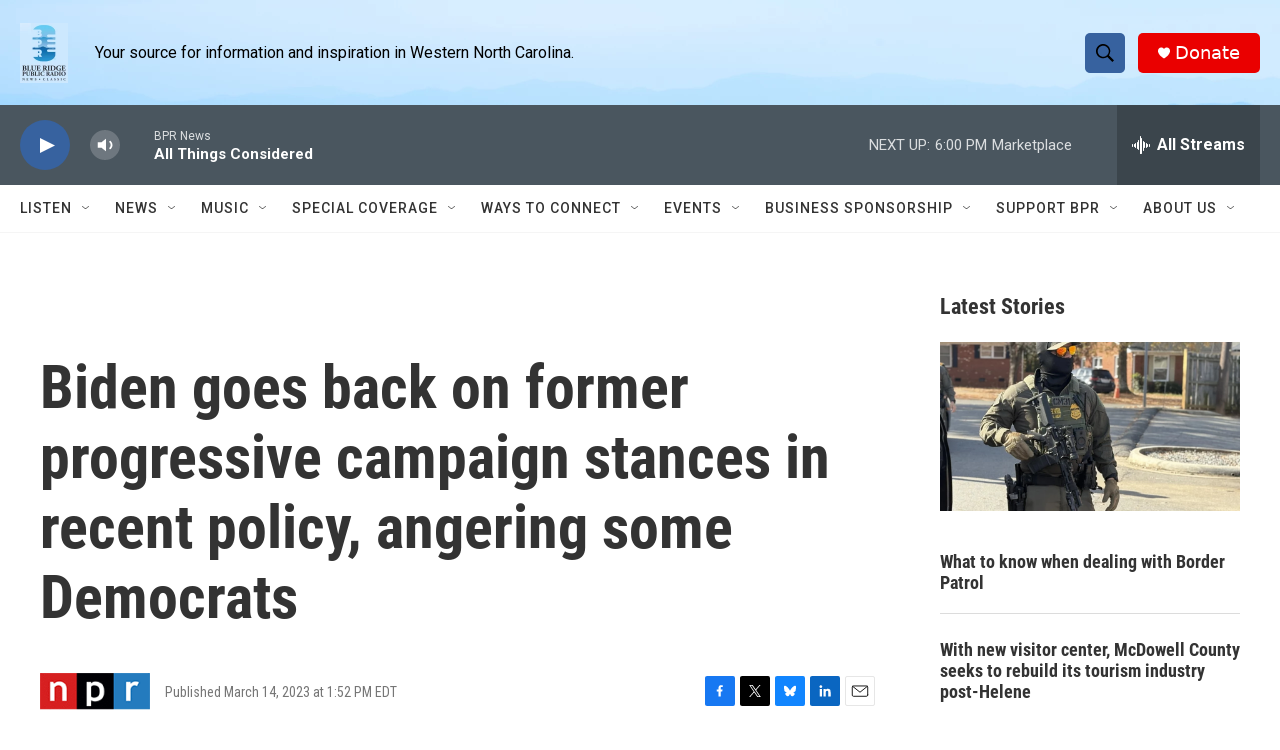

--- FILE ---
content_type: text/html; charset=utf-8
request_url: https://www.google.com/recaptcha/api2/aframe
body_size: 267
content:
<!DOCTYPE HTML><html><head><meta http-equiv="content-type" content="text/html; charset=UTF-8"></head><body><script nonce="eoWdMPkBpjewcqAcD53aFQ">/** Anti-fraud and anti-abuse applications only. See google.com/recaptcha */ try{var clients={'sodar':'https://pagead2.googlesyndication.com/pagead/sodar?'};window.addEventListener("message",function(a){try{if(a.source===window.parent){var b=JSON.parse(a.data);var c=clients[b['id']];if(c){var d=document.createElement('img');d.src=c+b['params']+'&rc='+(localStorage.getItem("rc::a")?sessionStorage.getItem("rc::b"):"");window.document.body.appendChild(d);sessionStorage.setItem("rc::e",parseInt(sessionStorage.getItem("rc::e")||0)+1);localStorage.setItem("rc::h",'1763764885872');}}}catch(b){}});window.parent.postMessage("_grecaptcha_ready", "*");}catch(b){}</script></body></html>